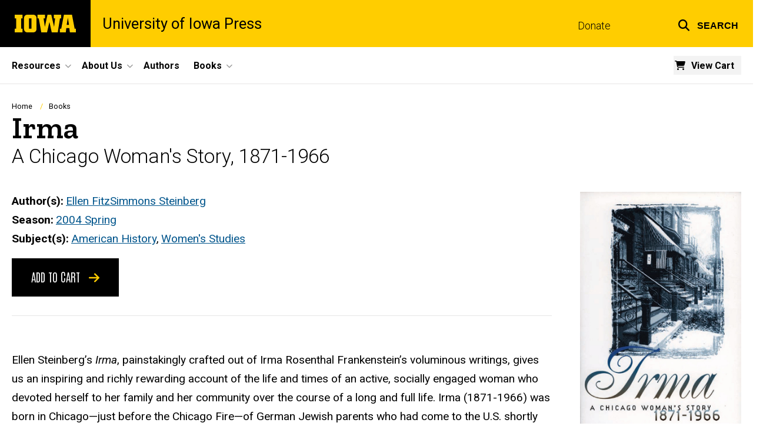

--- FILE ---
content_type: text/html; charset=UTF-8
request_url: https://uipress.uiowa.edu/books/irma
body_size: 24028
content:

<!DOCTYPE html>
<html lang="en" dir="ltr" prefix="og: https://ogp.me/ns#" class="no-js">
  <head>
    <meta charset="utf-8" />
<link rel="preconnect" href="https://fonts.googleapis.com" />
<link rel="preconnect" href="https://fonts.googleapis.com" crossorigin="anonymous" />
<noscript><style>form.antibot * :not(.antibot-message) { display: none !important; }</style>
</noscript><script async src="https://www.googletagmanager.com/gtag/js?id=G-08NWTWTGSW"></script>
<script>window.dataLayer = window.dataLayer || [];function gtag(){dataLayer.push(arguments)};gtag("js", new Date());gtag("set", "developer_id.dMDhkMT", true);gtag("config", "G-08NWTWTGSW", {"groups":"default","page_placeholder":"PLACEHOLDER_page_location","allow_ad_personalization_signals":false});</script>
<meta name="robots" content="index, follow" />
<link rel="canonical" href="https://uipress.uiowa.edu/books/irma" />
<link rel="shortlink" href="https://uipress.uiowa.edu/node/10621" />
<link rel="image_src" href="https://uipress.uiowa.edu/sites/uipress.uiowa.edu/files/styles/large/public/2023-01/9781587294860.jpg?itok=IPzH0Hjw" />
<meta name="referrer" content="no-referrer-when-downgrade" />
<link rel="icon" href="/profiles/custom/sitenow/assets/favicon.ico" />
<link rel="mask-icon" href="/profiles/custom/sitenow/assets/safari-pinned-tab.svg" />
<link rel="icon" sizes="16x16" href="/profiles/custom/sitenow/assets/favicon-16x16.png" />
<link rel="icon" sizes="32x32" href="/profiles/custom/sitenow/assets/favicon-32x32.png" />
<link rel="icon" sizes="96x96" href="/profiles/custom/sitenow/assets/favicon-96x96.png" />
<link rel="icon" sizes="192x192" href="/profiles/custom/sitenow/assets/android-chrome-192x192.png" />
<link rel="apple-touch-icon" href="/profiles/custom/sitenow/assets/apple-touch-icon-60x60.png" />
<link rel="apple-touch-icon" sizes="72x72" href="/profiles/custom/sitenow/assets/apple-touch-icon-72x72.png" />
<link rel="apple-touch-icon" sizes="76x76" href="/profiles/custom/sitenow/assets/apple-touch-icon-76x76.png" />
<link rel="apple-touch-icon" sizes="114x114" href="/profiles/custom/sitenow/assets/apple-touch-icon-114x114.png" />
<link rel="apple-touch-icon" sizes="120x120" href="/profiles/custom/sitenow/assets/apple-touch-icon-120x120.png" />
<link rel="apple-touch-icon" sizes="144x144" href="/profiles/custom/sitenow/assets/apple-touch-icon-144x144.png" />
<link rel="apple-touch-icon" sizes="152x152" href="/profiles/custom/sitenow/assets/apple-touch-icon-152x152.png" />
<link rel="apple-touch-icon" sizes="180x180" href="/profiles/custom/sitenow/assets/apple-touch-icon-180x180.png" />
<link rel="apple-touch-icon-precomposed" sizes="180x180" href="/profiles/custom/sitenow/assets/apple-touch-icon-precomposed.png" />
<meta property="og:site_name" content="University of Iowa Press - The University of Iowa" />
<meta property="og:url" content="https://uipress.uiowa.edu/books/irma" />
<meta property="og:title" content="Irma" />
<meta property="og:image:url" content="https://uipress.uiowa.edu/sites/uipress.uiowa.edu/files/styles/large/public/2023-01/9781587294860.jpg?itok=IPzH0Hjw" />
<meta name="twitter:card" content="summary_large_image" />
<meta name="twitter:title" content="Irma" />
<meta name="twitter:image" content="https://uipress.uiowa.edu/sites/uipress.uiowa.edu/files/styles/large/public/2023-01/9781587294860.jpg?itok=IPzH0Hjw" />
<meta name="theme-color" content="#000000" />
<link rel="manifest" href="/profiles/custom/sitenow/assets/site.webmanifest" crossorigin="use-credentials" />
<meta name="apple-mobile-web-app-status-bar-style" content="black" />
<meta http-equiv="x-ua-compatible" content="IE=edge" /><script type="text/javascript">(window.NREUM||(NREUM={})).init={ajax:{deny_list:["bam.nr-data.net"]},feature_flags:["soft_nav"]};(window.NREUM||(NREUM={})).loader_config={licenseKey:"402a1762a7",applicationID:"515345674",browserID:"515361676"};;/*! For license information please see nr-loader-rum-1.308.0.min.js.LICENSE.txt */
(()=>{var e,t,r={163:(e,t,r)=>{"use strict";r.d(t,{j:()=>E});var n=r(384),i=r(1741);var a=r(2555);r(860).K7.genericEvents;const s="experimental.resources",o="register",c=e=>{if(!e||"string"!=typeof e)return!1;try{document.createDocumentFragment().querySelector(e)}catch{return!1}return!0};var d=r(2614),u=r(944),l=r(8122);const f="[data-nr-mask]",g=e=>(0,l.a)(e,(()=>{const e={feature_flags:[],experimental:{allow_registered_children:!1,resources:!1},mask_selector:"*",block_selector:"[data-nr-block]",mask_input_options:{color:!1,date:!1,"datetime-local":!1,email:!1,month:!1,number:!1,range:!1,search:!1,tel:!1,text:!1,time:!1,url:!1,week:!1,textarea:!1,select:!1,password:!0}};return{ajax:{deny_list:void 0,block_internal:!0,enabled:!0,autoStart:!0},api:{get allow_registered_children(){return e.feature_flags.includes(o)||e.experimental.allow_registered_children},set allow_registered_children(t){e.experimental.allow_registered_children=t},duplicate_registered_data:!1},browser_consent_mode:{enabled:!1},distributed_tracing:{enabled:void 0,exclude_newrelic_header:void 0,cors_use_newrelic_header:void 0,cors_use_tracecontext_headers:void 0,allowed_origins:void 0},get feature_flags(){return e.feature_flags},set feature_flags(t){e.feature_flags=t},generic_events:{enabled:!0,autoStart:!0},harvest:{interval:30},jserrors:{enabled:!0,autoStart:!0},logging:{enabled:!0,autoStart:!0},metrics:{enabled:!0,autoStart:!0},obfuscate:void 0,page_action:{enabled:!0},page_view_event:{enabled:!0,autoStart:!0},page_view_timing:{enabled:!0,autoStart:!0},performance:{capture_marks:!1,capture_measures:!1,capture_detail:!0,resources:{get enabled(){return e.feature_flags.includes(s)||e.experimental.resources},set enabled(t){e.experimental.resources=t},asset_types:[],first_party_domains:[],ignore_newrelic:!0}},privacy:{cookies_enabled:!0},proxy:{assets:void 0,beacon:void 0},session:{expiresMs:d.wk,inactiveMs:d.BB},session_replay:{autoStart:!0,enabled:!1,preload:!1,sampling_rate:10,error_sampling_rate:100,collect_fonts:!1,inline_images:!1,fix_stylesheets:!0,mask_all_inputs:!0,get mask_text_selector(){return e.mask_selector},set mask_text_selector(t){c(t)?e.mask_selector="".concat(t,",").concat(f):""===t||null===t?e.mask_selector=f:(0,u.R)(5,t)},get block_class(){return"nr-block"},get ignore_class(){return"nr-ignore"},get mask_text_class(){return"nr-mask"},get block_selector(){return e.block_selector},set block_selector(t){c(t)?e.block_selector+=",".concat(t):""!==t&&(0,u.R)(6,t)},get mask_input_options(){return e.mask_input_options},set mask_input_options(t){t&&"object"==typeof t?e.mask_input_options={...t,password:!0}:(0,u.R)(7,t)}},session_trace:{enabled:!0,autoStart:!0},soft_navigations:{enabled:!0,autoStart:!0},spa:{enabled:!0,autoStart:!0},ssl:void 0,user_actions:{enabled:!0,elementAttributes:["id","className","tagName","type"]}}})());var p=r(6154),m=r(9324);let h=0;const v={buildEnv:m.F3,distMethod:m.Xs,version:m.xv,originTime:p.WN},b={consented:!1},y={appMetadata:{},get consented(){return this.session?.state?.consent||b.consented},set consented(e){b.consented=e},customTransaction:void 0,denyList:void 0,disabled:!1,harvester:void 0,isolatedBacklog:!1,isRecording:!1,loaderType:void 0,maxBytes:3e4,obfuscator:void 0,onerror:void 0,ptid:void 0,releaseIds:{},session:void 0,timeKeeper:void 0,registeredEntities:[],jsAttributesMetadata:{bytes:0},get harvestCount(){return++h}},_=e=>{const t=(0,l.a)(e,y),r=Object.keys(v).reduce((e,t)=>(e[t]={value:v[t],writable:!1,configurable:!0,enumerable:!0},e),{});return Object.defineProperties(t,r)};var w=r(5701);const x=e=>{const t=e.startsWith("http");e+="/",r.p=t?e:"https://"+e};var R=r(7836),k=r(3241);const A={accountID:void 0,trustKey:void 0,agentID:void 0,licenseKey:void 0,applicationID:void 0,xpid:void 0},S=e=>(0,l.a)(e,A),T=new Set;function E(e,t={},r,s){let{init:o,info:c,loader_config:d,runtime:u={},exposed:l=!0}=t;if(!c){const e=(0,n.pV)();o=e.init,c=e.info,d=e.loader_config}e.init=g(o||{}),e.loader_config=S(d||{}),c.jsAttributes??={},p.bv&&(c.jsAttributes.isWorker=!0),e.info=(0,a.D)(c);const f=e.init,m=[c.beacon,c.errorBeacon];T.has(e.agentIdentifier)||(f.proxy.assets&&(x(f.proxy.assets),m.push(f.proxy.assets)),f.proxy.beacon&&m.push(f.proxy.beacon),e.beacons=[...m],function(e){const t=(0,n.pV)();Object.getOwnPropertyNames(i.W.prototype).forEach(r=>{const n=i.W.prototype[r];if("function"!=typeof n||"constructor"===n)return;let a=t[r];e[r]&&!1!==e.exposed&&"micro-agent"!==e.runtime?.loaderType&&(t[r]=(...t)=>{const n=e[r](...t);return a?a(...t):n})})}(e),(0,n.US)("activatedFeatures",w.B)),u.denyList=[...f.ajax.deny_list||[],...f.ajax.block_internal?m:[]],u.ptid=e.agentIdentifier,u.loaderType=r,e.runtime=_(u),T.has(e.agentIdentifier)||(e.ee=R.ee.get(e.agentIdentifier),e.exposed=l,(0,k.W)({agentIdentifier:e.agentIdentifier,drained:!!w.B?.[e.agentIdentifier],type:"lifecycle",name:"initialize",feature:void 0,data:e.config})),T.add(e.agentIdentifier)}},384:(e,t,r)=>{"use strict";r.d(t,{NT:()=>s,US:()=>u,Zm:()=>o,bQ:()=>d,dV:()=>c,pV:()=>l});var n=r(6154),i=r(1863),a=r(1910);const s={beacon:"bam.nr-data.net",errorBeacon:"bam.nr-data.net"};function o(){return n.gm.NREUM||(n.gm.NREUM={}),void 0===n.gm.newrelic&&(n.gm.newrelic=n.gm.NREUM),n.gm.NREUM}function c(){let e=o();return e.o||(e.o={ST:n.gm.setTimeout,SI:n.gm.setImmediate||n.gm.setInterval,CT:n.gm.clearTimeout,XHR:n.gm.XMLHttpRequest,REQ:n.gm.Request,EV:n.gm.Event,PR:n.gm.Promise,MO:n.gm.MutationObserver,FETCH:n.gm.fetch,WS:n.gm.WebSocket},(0,a.i)(...Object.values(e.o))),e}function d(e,t){let r=o();r.initializedAgents??={},t.initializedAt={ms:(0,i.t)(),date:new Date},r.initializedAgents[e]=t}function u(e,t){o()[e]=t}function l(){return function(){let e=o();const t=e.info||{};e.info={beacon:s.beacon,errorBeacon:s.errorBeacon,...t}}(),function(){let e=o();const t=e.init||{};e.init={...t}}(),c(),function(){let e=o();const t=e.loader_config||{};e.loader_config={...t}}(),o()}},782:(e,t,r)=>{"use strict";r.d(t,{T:()=>n});const n=r(860).K7.pageViewTiming},860:(e,t,r)=>{"use strict";r.d(t,{$J:()=>u,K7:()=>c,P3:()=>d,XX:()=>i,Yy:()=>o,df:()=>a,qY:()=>n,v4:()=>s});const n="events",i="jserrors",a="browser/blobs",s="rum",o="browser/logs",c={ajax:"ajax",genericEvents:"generic_events",jserrors:i,logging:"logging",metrics:"metrics",pageAction:"page_action",pageViewEvent:"page_view_event",pageViewTiming:"page_view_timing",sessionReplay:"session_replay",sessionTrace:"session_trace",softNav:"soft_navigations",spa:"spa"},d={[c.pageViewEvent]:1,[c.pageViewTiming]:2,[c.metrics]:3,[c.jserrors]:4,[c.spa]:5,[c.ajax]:6,[c.sessionTrace]:7,[c.softNav]:8,[c.sessionReplay]:9,[c.logging]:10,[c.genericEvents]:11},u={[c.pageViewEvent]:s,[c.pageViewTiming]:n,[c.ajax]:n,[c.spa]:n,[c.softNav]:n,[c.metrics]:i,[c.jserrors]:i,[c.sessionTrace]:a,[c.sessionReplay]:a,[c.logging]:o,[c.genericEvents]:"ins"}},944:(e,t,r)=>{"use strict";r.d(t,{R:()=>i});var n=r(3241);function i(e,t){"function"==typeof console.debug&&(console.debug("New Relic Warning: https://github.com/newrelic/newrelic-browser-agent/blob/main/docs/warning-codes.md#".concat(e),t),(0,n.W)({agentIdentifier:null,drained:null,type:"data",name:"warn",feature:"warn",data:{code:e,secondary:t}}))}},1687:(e,t,r)=>{"use strict";r.d(t,{Ak:()=>d,Ze:()=>f,x3:()=>u});var n=r(3241),i=r(7836),a=r(3606),s=r(860),o=r(2646);const c={};function d(e,t){const r={staged:!1,priority:s.P3[t]||0};l(e),c[e].get(t)||c[e].set(t,r)}function u(e,t){e&&c[e]&&(c[e].get(t)&&c[e].delete(t),p(e,t,!1),c[e].size&&g(e))}function l(e){if(!e)throw new Error("agentIdentifier required");c[e]||(c[e]=new Map)}function f(e="",t="feature",r=!1){if(l(e),!e||!c[e].get(t)||r)return p(e,t);c[e].get(t).staged=!0,g(e)}function g(e){const t=Array.from(c[e]);t.every(([e,t])=>t.staged)&&(t.sort((e,t)=>e[1].priority-t[1].priority),t.forEach(([t])=>{c[e].delete(t),p(e,t)}))}function p(e,t,r=!0){const s=e?i.ee.get(e):i.ee,c=a.i.handlers;if(!s.aborted&&s.backlog&&c){if((0,n.W)({agentIdentifier:e,type:"lifecycle",name:"drain",feature:t}),r){const e=s.backlog[t],r=c[t];if(r){for(let t=0;e&&t<e.length;++t)m(e[t],r);Object.entries(r).forEach(([e,t])=>{Object.values(t||{}).forEach(t=>{t[0]?.on&&t[0]?.context()instanceof o.y&&t[0].on(e,t[1])})})}}s.isolatedBacklog||delete c[t],s.backlog[t]=null,s.emit("drain-"+t,[])}}function m(e,t){var r=e[1];Object.values(t[r]||{}).forEach(t=>{var r=e[0];if(t[0]===r){var n=t[1],i=e[3],a=e[2];n.apply(i,a)}})}},1738:(e,t,r)=>{"use strict";r.d(t,{U:()=>g,Y:()=>f});var n=r(3241),i=r(9908),a=r(1863),s=r(944),o=r(5701),c=r(3969),d=r(8362),u=r(860),l=r(4261);function f(e,t,r,a){const f=a||r;!f||f[e]&&f[e]!==d.d.prototype[e]||(f[e]=function(){(0,i.p)(c.xV,["API/"+e+"/called"],void 0,u.K7.metrics,r.ee),(0,n.W)({agentIdentifier:r.agentIdentifier,drained:!!o.B?.[r.agentIdentifier],type:"data",name:"api",feature:l.Pl+e,data:{}});try{return t.apply(this,arguments)}catch(e){(0,s.R)(23,e)}})}function g(e,t,r,n,s){const o=e.info;null===r?delete o.jsAttributes[t]:o.jsAttributes[t]=r,(s||null===r)&&(0,i.p)(l.Pl+n,[(0,a.t)(),t,r],void 0,"session",e.ee)}},1741:(e,t,r)=>{"use strict";r.d(t,{W:()=>a});var n=r(944),i=r(4261);class a{#e(e,...t){if(this[e]!==a.prototype[e])return this[e](...t);(0,n.R)(35,e)}addPageAction(e,t){return this.#e(i.hG,e,t)}register(e){return this.#e(i.eY,e)}recordCustomEvent(e,t){return this.#e(i.fF,e,t)}setPageViewName(e,t){return this.#e(i.Fw,e,t)}setCustomAttribute(e,t,r){return this.#e(i.cD,e,t,r)}noticeError(e,t){return this.#e(i.o5,e,t)}setUserId(e,t=!1){return this.#e(i.Dl,e,t)}setApplicationVersion(e){return this.#e(i.nb,e)}setErrorHandler(e){return this.#e(i.bt,e)}addRelease(e,t){return this.#e(i.k6,e,t)}log(e,t){return this.#e(i.$9,e,t)}start(){return this.#e(i.d3)}finished(e){return this.#e(i.BL,e)}recordReplay(){return this.#e(i.CH)}pauseReplay(){return this.#e(i.Tb)}addToTrace(e){return this.#e(i.U2,e)}setCurrentRouteName(e){return this.#e(i.PA,e)}interaction(e){return this.#e(i.dT,e)}wrapLogger(e,t,r){return this.#e(i.Wb,e,t,r)}measure(e,t){return this.#e(i.V1,e,t)}consent(e){return this.#e(i.Pv,e)}}},1863:(e,t,r)=>{"use strict";function n(){return Math.floor(performance.now())}r.d(t,{t:()=>n})},1910:(e,t,r)=>{"use strict";r.d(t,{i:()=>a});var n=r(944);const i=new Map;function a(...e){return e.every(e=>{if(i.has(e))return i.get(e);const t="function"==typeof e?e.toString():"",r=t.includes("[native code]"),a=t.includes("nrWrapper");return r||a||(0,n.R)(64,e?.name||t),i.set(e,r),r})}},2555:(e,t,r)=>{"use strict";r.d(t,{D:()=>o,f:()=>s});var n=r(384),i=r(8122);const a={beacon:n.NT.beacon,errorBeacon:n.NT.errorBeacon,licenseKey:void 0,applicationID:void 0,sa:void 0,queueTime:void 0,applicationTime:void 0,ttGuid:void 0,user:void 0,account:void 0,product:void 0,extra:void 0,jsAttributes:{},userAttributes:void 0,atts:void 0,transactionName:void 0,tNamePlain:void 0};function s(e){try{return!!e.licenseKey&&!!e.errorBeacon&&!!e.applicationID}catch(e){return!1}}const o=e=>(0,i.a)(e,a)},2614:(e,t,r)=>{"use strict";r.d(t,{BB:()=>s,H3:()=>n,g:()=>d,iL:()=>c,tS:()=>o,uh:()=>i,wk:()=>a});const n="NRBA",i="SESSION",a=144e5,s=18e5,o={STARTED:"session-started",PAUSE:"session-pause",RESET:"session-reset",RESUME:"session-resume",UPDATE:"session-update"},c={SAME_TAB:"same-tab",CROSS_TAB:"cross-tab"},d={OFF:0,FULL:1,ERROR:2}},2646:(e,t,r)=>{"use strict";r.d(t,{y:()=>n});class n{constructor(e){this.contextId=e}}},2843:(e,t,r)=>{"use strict";r.d(t,{G:()=>a,u:()=>i});var n=r(3878);function i(e,t=!1,r,i){(0,n.DD)("visibilitychange",function(){if(t)return void("hidden"===document.visibilityState&&e());e(document.visibilityState)},r,i)}function a(e,t,r){(0,n.sp)("pagehide",e,t,r)}},3241:(e,t,r)=>{"use strict";r.d(t,{W:()=>a});var n=r(6154);const i="newrelic";function a(e={}){try{n.gm.dispatchEvent(new CustomEvent(i,{detail:e}))}catch(e){}}},3606:(e,t,r)=>{"use strict";r.d(t,{i:()=>a});var n=r(9908);a.on=s;var i=a.handlers={};function a(e,t,r,a){s(a||n.d,i,e,t,r)}function s(e,t,r,i,a){a||(a="feature"),e||(e=n.d);var s=t[a]=t[a]||{};(s[r]=s[r]||[]).push([e,i])}},3878:(e,t,r)=>{"use strict";function n(e,t){return{capture:e,passive:!1,signal:t}}function i(e,t,r=!1,i){window.addEventListener(e,t,n(r,i))}function a(e,t,r=!1,i){document.addEventListener(e,t,n(r,i))}r.d(t,{DD:()=>a,jT:()=>n,sp:()=>i})},3969:(e,t,r)=>{"use strict";r.d(t,{TZ:()=>n,XG:()=>o,rs:()=>i,xV:()=>s,z_:()=>a});const n=r(860).K7.metrics,i="sm",a="cm",s="storeSupportabilityMetrics",o="storeEventMetrics"},4234:(e,t,r)=>{"use strict";r.d(t,{W:()=>a});var n=r(7836),i=r(1687);class a{constructor(e,t){this.agentIdentifier=e,this.ee=n.ee.get(e),this.featureName=t,this.blocked=!1}deregisterDrain(){(0,i.x3)(this.agentIdentifier,this.featureName)}}},4261:(e,t,r)=>{"use strict";r.d(t,{$9:()=>d,BL:()=>o,CH:()=>g,Dl:()=>_,Fw:()=>y,PA:()=>h,Pl:()=>n,Pv:()=>k,Tb:()=>l,U2:()=>a,V1:()=>R,Wb:()=>x,bt:()=>b,cD:()=>v,d3:()=>w,dT:()=>c,eY:()=>p,fF:()=>f,hG:()=>i,k6:()=>s,nb:()=>m,o5:()=>u});const n="api-",i="addPageAction",a="addToTrace",s="addRelease",o="finished",c="interaction",d="log",u="noticeError",l="pauseReplay",f="recordCustomEvent",g="recordReplay",p="register",m="setApplicationVersion",h="setCurrentRouteName",v="setCustomAttribute",b="setErrorHandler",y="setPageViewName",_="setUserId",w="start",x="wrapLogger",R="measure",k="consent"},5289:(e,t,r)=>{"use strict";r.d(t,{GG:()=>s,Qr:()=>c,sB:()=>o});var n=r(3878),i=r(6389);function a(){return"undefined"==typeof document||"complete"===document.readyState}function s(e,t){if(a())return e();const r=(0,i.J)(e),s=setInterval(()=>{a()&&(clearInterval(s),r())},500);(0,n.sp)("load",r,t)}function o(e){if(a())return e();(0,n.DD)("DOMContentLoaded",e)}function c(e){if(a())return e();(0,n.sp)("popstate",e)}},5607:(e,t,r)=>{"use strict";r.d(t,{W:()=>n});const n=(0,r(9566).bz)()},5701:(e,t,r)=>{"use strict";r.d(t,{B:()=>a,t:()=>s});var n=r(3241);const i=new Set,a={};function s(e,t){const r=t.agentIdentifier;a[r]??={},e&&"object"==typeof e&&(i.has(r)||(t.ee.emit("rumresp",[e]),a[r]=e,i.add(r),(0,n.W)({agentIdentifier:r,loaded:!0,drained:!0,type:"lifecycle",name:"load",feature:void 0,data:e})))}},6154:(e,t,r)=>{"use strict";r.d(t,{OF:()=>c,RI:()=>i,WN:()=>u,bv:()=>a,eN:()=>l,gm:()=>s,mw:()=>o,sb:()=>d});var n=r(1863);const i="undefined"!=typeof window&&!!window.document,a="undefined"!=typeof WorkerGlobalScope&&("undefined"!=typeof self&&self instanceof WorkerGlobalScope&&self.navigator instanceof WorkerNavigator||"undefined"!=typeof globalThis&&globalThis instanceof WorkerGlobalScope&&globalThis.navigator instanceof WorkerNavigator),s=i?window:"undefined"!=typeof WorkerGlobalScope&&("undefined"!=typeof self&&self instanceof WorkerGlobalScope&&self||"undefined"!=typeof globalThis&&globalThis instanceof WorkerGlobalScope&&globalThis),o=Boolean("hidden"===s?.document?.visibilityState),c=/iPad|iPhone|iPod/.test(s.navigator?.userAgent),d=c&&"undefined"==typeof SharedWorker,u=((()=>{const e=s.navigator?.userAgent?.match(/Firefox[/\s](\d+\.\d+)/);Array.isArray(e)&&e.length>=2&&e[1]})(),Date.now()-(0,n.t)()),l=()=>"undefined"!=typeof PerformanceNavigationTiming&&s?.performance?.getEntriesByType("navigation")?.[0]?.responseStart},6389:(e,t,r)=>{"use strict";function n(e,t=500,r={}){const n=r?.leading||!1;let i;return(...r)=>{n&&void 0===i&&(e.apply(this,r),i=setTimeout(()=>{i=clearTimeout(i)},t)),n||(clearTimeout(i),i=setTimeout(()=>{e.apply(this,r)},t))}}function i(e){let t=!1;return(...r)=>{t||(t=!0,e.apply(this,r))}}r.d(t,{J:()=>i,s:()=>n})},6630:(e,t,r)=>{"use strict";r.d(t,{T:()=>n});const n=r(860).K7.pageViewEvent},7699:(e,t,r)=>{"use strict";r.d(t,{It:()=>a,KC:()=>o,No:()=>i,qh:()=>s});var n=r(860);const i=16e3,a=1e6,s="SESSION_ERROR",o={[n.K7.logging]:!0,[n.K7.genericEvents]:!1,[n.K7.jserrors]:!1,[n.K7.ajax]:!1}},7836:(e,t,r)=>{"use strict";r.d(t,{P:()=>o,ee:()=>c});var n=r(384),i=r(8990),a=r(2646),s=r(5607);const o="nr@context:".concat(s.W),c=function e(t,r){var n={},s={},u={},l=!1;try{l=16===r.length&&d.initializedAgents?.[r]?.runtime.isolatedBacklog}catch(e){}var f={on:p,addEventListener:p,removeEventListener:function(e,t){var r=n[e];if(!r)return;for(var i=0;i<r.length;i++)r[i]===t&&r.splice(i,1)},emit:function(e,r,n,i,a){!1!==a&&(a=!0);if(c.aborted&&!i)return;t&&a&&t.emit(e,r,n);var o=g(n);m(e).forEach(e=>{e.apply(o,r)});var d=v()[s[e]];d&&d.push([f,e,r,o]);return o},get:h,listeners:m,context:g,buffer:function(e,t){const r=v();if(t=t||"feature",f.aborted)return;Object.entries(e||{}).forEach(([e,n])=>{s[n]=t,t in r||(r[t]=[])})},abort:function(){f._aborted=!0,Object.keys(f.backlog).forEach(e=>{delete f.backlog[e]})},isBuffering:function(e){return!!v()[s[e]]},debugId:r,backlog:l?{}:t&&"object"==typeof t.backlog?t.backlog:{},isolatedBacklog:l};return Object.defineProperty(f,"aborted",{get:()=>{let e=f._aborted||!1;return e||(t&&(e=t.aborted),e)}}),f;function g(e){return e&&e instanceof a.y?e:e?(0,i.I)(e,o,()=>new a.y(o)):new a.y(o)}function p(e,t){n[e]=m(e).concat(t)}function m(e){return n[e]||[]}function h(t){return u[t]=u[t]||e(f,t)}function v(){return f.backlog}}(void 0,"globalEE"),d=(0,n.Zm)();d.ee||(d.ee=c)},8122:(e,t,r)=>{"use strict";r.d(t,{a:()=>i});var n=r(944);function i(e,t){try{if(!e||"object"!=typeof e)return(0,n.R)(3);if(!t||"object"!=typeof t)return(0,n.R)(4);const r=Object.create(Object.getPrototypeOf(t),Object.getOwnPropertyDescriptors(t)),a=0===Object.keys(r).length?e:r;for(let s in a)if(void 0!==e[s])try{if(null===e[s]){r[s]=null;continue}Array.isArray(e[s])&&Array.isArray(t[s])?r[s]=Array.from(new Set([...e[s],...t[s]])):"object"==typeof e[s]&&"object"==typeof t[s]?r[s]=i(e[s],t[s]):r[s]=e[s]}catch(e){r[s]||(0,n.R)(1,e)}return r}catch(e){(0,n.R)(2,e)}}},8362:(e,t,r)=>{"use strict";r.d(t,{d:()=>a});var n=r(9566),i=r(1741);class a extends i.W{agentIdentifier=(0,n.LA)(16)}},8374:(e,t,r)=>{r.nc=(()=>{try{return document?.currentScript?.nonce}catch(e){}return""})()},8990:(e,t,r)=>{"use strict";r.d(t,{I:()=>i});var n=Object.prototype.hasOwnProperty;function i(e,t,r){if(n.call(e,t))return e[t];var i=r();if(Object.defineProperty&&Object.keys)try{return Object.defineProperty(e,t,{value:i,writable:!0,enumerable:!1}),i}catch(e){}return e[t]=i,i}},9324:(e,t,r)=>{"use strict";r.d(t,{F3:()=>i,Xs:()=>a,xv:()=>n});const n="1.308.0",i="PROD",a="CDN"},9566:(e,t,r)=>{"use strict";r.d(t,{LA:()=>o,bz:()=>s});var n=r(6154);const i="xxxxxxxx-xxxx-4xxx-yxxx-xxxxxxxxxxxx";function a(e,t){return e?15&e[t]:16*Math.random()|0}function s(){const e=n.gm?.crypto||n.gm?.msCrypto;let t,r=0;return e&&e.getRandomValues&&(t=e.getRandomValues(new Uint8Array(30))),i.split("").map(e=>"x"===e?a(t,r++).toString(16):"y"===e?(3&a()|8).toString(16):e).join("")}function o(e){const t=n.gm?.crypto||n.gm?.msCrypto;let r,i=0;t&&t.getRandomValues&&(r=t.getRandomValues(new Uint8Array(e)));const s=[];for(var o=0;o<e;o++)s.push(a(r,i++).toString(16));return s.join("")}},9908:(e,t,r)=>{"use strict";r.d(t,{d:()=>n,p:()=>i});var n=r(7836).ee.get("handle");function i(e,t,r,i,a){a?(a.buffer([e],i),a.emit(e,t,r)):(n.buffer([e],i),n.emit(e,t,r))}}},n={};function i(e){var t=n[e];if(void 0!==t)return t.exports;var a=n[e]={exports:{}};return r[e](a,a.exports,i),a.exports}i.m=r,i.d=(e,t)=>{for(var r in t)i.o(t,r)&&!i.o(e,r)&&Object.defineProperty(e,r,{enumerable:!0,get:t[r]})},i.f={},i.e=e=>Promise.all(Object.keys(i.f).reduce((t,r)=>(i.f[r](e,t),t),[])),i.u=e=>"nr-rum-1.308.0.min.js",i.o=(e,t)=>Object.prototype.hasOwnProperty.call(e,t),e={},t="NRBA-1.308.0.PROD:",i.l=(r,n,a,s)=>{if(e[r])e[r].push(n);else{var o,c;if(void 0!==a)for(var d=document.getElementsByTagName("script"),u=0;u<d.length;u++){var l=d[u];if(l.getAttribute("src")==r||l.getAttribute("data-webpack")==t+a){o=l;break}}if(!o){c=!0;var f={296:"sha512-+MIMDsOcckGXa1EdWHqFNv7P+JUkd5kQwCBr3KE6uCvnsBNUrdSt4a/3/L4j4TxtnaMNjHpza2/erNQbpacJQA=="};(o=document.createElement("script")).charset="utf-8",i.nc&&o.setAttribute("nonce",i.nc),o.setAttribute("data-webpack",t+a),o.src=r,0!==o.src.indexOf(window.location.origin+"/")&&(o.crossOrigin="anonymous"),f[s]&&(o.integrity=f[s])}e[r]=[n];var g=(t,n)=>{o.onerror=o.onload=null,clearTimeout(p);var i=e[r];if(delete e[r],o.parentNode&&o.parentNode.removeChild(o),i&&i.forEach(e=>e(n)),t)return t(n)},p=setTimeout(g.bind(null,void 0,{type:"timeout",target:o}),12e4);o.onerror=g.bind(null,o.onerror),o.onload=g.bind(null,o.onload),c&&document.head.appendChild(o)}},i.r=e=>{"undefined"!=typeof Symbol&&Symbol.toStringTag&&Object.defineProperty(e,Symbol.toStringTag,{value:"Module"}),Object.defineProperty(e,"__esModule",{value:!0})},i.p="https://js-agent.newrelic.com/",(()=>{var e={374:0,840:0};i.f.j=(t,r)=>{var n=i.o(e,t)?e[t]:void 0;if(0!==n)if(n)r.push(n[2]);else{var a=new Promise((r,i)=>n=e[t]=[r,i]);r.push(n[2]=a);var s=i.p+i.u(t),o=new Error;i.l(s,r=>{if(i.o(e,t)&&(0!==(n=e[t])&&(e[t]=void 0),n)){var a=r&&("load"===r.type?"missing":r.type),s=r&&r.target&&r.target.src;o.message="Loading chunk "+t+" failed: ("+a+": "+s+")",o.name="ChunkLoadError",o.type=a,o.request=s,n[1](o)}},"chunk-"+t,t)}};var t=(t,r)=>{var n,a,[s,o,c]=r,d=0;if(s.some(t=>0!==e[t])){for(n in o)i.o(o,n)&&(i.m[n]=o[n]);if(c)c(i)}for(t&&t(r);d<s.length;d++)a=s[d],i.o(e,a)&&e[a]&&e[a][0](),e[a]=0},r=self["webpackChunk:NRBA-1.308.0.PROD"]=self["webpackChunk:NRBA-1.308.0.PROD"]||[];r.forEach(t.bind(null,0)),r.push=t.bind(null,r.push.bind(r))})(),(()=>{"use strict";i(8374);var e=i(8362),t=i(860);const r=Object.values(t.K7);var n=i(163);var a=i(9908),s=i(1863),o=i(4261),c=i(1738);var d=i(1687),u=i(4234),l=i(5289),f=i(6154),g=i(944),p=i(384);const m=e=>f.RI&&!0===e?.privacy.cookies_enabled;function h(e){return!!(0,p.dV)().o.MO&&m(e)&&!0===e?.session_trace.enabled}var v=i(6389),b=i(7699);class y extends u.W{constructor(e,t){super(e.agentIdentifier,t),this.agentRef=e,this.abortHandler=void 0,this.featAggregate=void 0,this.loadedSuccessfully=void 0,this.onAggregateImported=new Promise(e=>{this.loadedSuccessfully=e}),this.deferred=Promise.resolve(),!1===e.init[this.featureName].autoStart?this.deferred=new Promise((t,r)=>{this.ee.on("manual-start-all",(0,v.J)(()=>{(0,d.Ak)(e.agentIdentifier,this.featureName),t()}))}):(0,d.Ak)(e.agentIdentifier,t)}importAggregator(e,t,r={}){if(this.featAggregate)return;const n=async()=>{let n;await this.deferred;try{if(m(e.init)){const{setupAgentSession:t}=await i.e(296).then(i.bind(i,3305));n=t(e)}}catch(e){(0,g.R)(20,e),this.ee.emit("internal-error",[e]),(0,a.p)(b.qh,[e],void 0,this.featureName,this.ee)}try{if(!this.#t(this.featureName,n,e.init))return(0,d.Ze)(this.agentIdentifier,this.featureName),void this.loadedSuccessfully(!1);const{Aggregate:i}=await t();this.featAggregate=new i(e,r),e.runtime.harvester.initializedAggregates.push(this.featAggregate),this.loadedSuccessfully(!0)}catch(e){(0,g.R)(34,e),this.abortHandler?.(),(0,d.Ze)(this.agentIdentifier,this.featureName,!0),this.loadedSuccessfully(!1),this.ee&&this.ee.abort()}};f.RI?(0,l.GG)(()=>n(),!0):n()}#t(e,r,n){if(this.blocked)return!1;switch(e){case t.K7.sessionReplay:return h(n)&&!!r;case t.K7.sessionTrace:return!!r;default:return!0}}}var _=i(6630),w=i(2614),x=i(3241);class R extends y{static featureName=_.T;constructor(e){var t;super(e,_.T),this.setupInspectionEvents(e.agentIdentifier),t=e,(0,c.Y)(o.Fw,function(e,r){"string"==typeof e&&("/"!==e.charAt(0)&&(e="/"+e),t.runtime.customTransaction=(r||"http://custom.transaction")+e,(0,a.p)(o.Pl+o.Fw,[(0,s.t)()],void 0,void 0,t.ee))},t),this.importAggregator(e,()=>i.e(296).then(i.bind(i,3943)))}setupInspectionEvents(e){const t=(t,r)=>{t&&(0,x.W)({agentIdentifier:e,timeStamp:t.timeStamp,loaded:"complete"===t.target.readyState,type:"window",name:r,data:t.target.location+""})};(0,l.sB)(e=>{t(e,"DOMContentLoaded")}),(0,l.GG)(e=>{t(e,"load")}),(0,l.Qr)(e=>{t(e,"navigate")}),this.ee.on(w.tS.UPDATE,(t,r)=>{(0,x.W)({agentIdentifier:e,type:"lifecycle",name:"session",data:r})})}}class k extends e.d{constructor(e){var t;(super(),f.gm)?(this.features={},(0,p.bQ)(this.agentIdentifier,this),this.desiredFeatures=new Set(e.features||[]),this.desiredFeatures.add(R),(0,n.j)(this,e,e.loaderType||"agent"),t=this,(0,c.Y)(o.cD,function(e,r,n=!1){if("string"==typeof e){if(["string","number","boolean"].includes(typeof r)||null===r)return(0,c.U)(t,e,r,o.cD,n);(0,g.R)(40,typeof r)}else(0,g.R)(39,typeof e)},t),function(e){(0,c.Y)(o.Dl,function(t,r=!1){if("string"!=typeof t&&null!==t)return void(0,g.R)(41,typeof t);const n=e.info.jsAttributes["enduser.id"];r&&null!=n&&n!==t?(0,a.p)(o.Pl+"setUserIdAndResetSession",[t],void 0,"session",e.ee):(0,c.U)(e,"enduser.id",t,o.Dl,!0)},e)}(this),function(e){(0,c.Y)(o.nb,function(t){if("string"==typeof t||null===t)return(0,c.U)(e,"application.version",t,o.nb,!1);(0,g.R)(42,typeof t)},e)}(this),function(e){(0,c.Y)(o.d3,function(){e.ee.emit("manual-start-all")},e)}(this),function(e){(0,c.Y)(o.Pv,function(t=!0){if("boolean"==typeof t){if((0,a.p)(o.Pl+o.Pv,[t],void 0,"session",e.ee),e.runtime.consented=t,t){const t=e.features.page_view_event;t.onAggregateImported.then(e=>{const r=t.featAggregate;e&&!r.sentRum&&r.sendRum()})}}else(0,g.R)(65,typeof t)},e)}(this),this.run()):(0,g.R)(21)}get config(){return{info:this.info,init:this.init,loader_config:this.loader_config,runtime:this.runtime}}get api(){return this}run(){try{const e=function(e){const t={};return r.forEach(r=>{t[r]=!!e[r]?.enabled}),t}(this.init),n=[...this.desiredFeatures];n.sort((e,r)=>t.P3[e.featureName]-t.P3[r.featureName]),n.forEach(r=>{if(!e[r.featureName]&&r.featureName!==t.K7.pageViewEvent)return;if(r.featureName===t.K7.spa)return void(0,g.R)(67);const n=function(e){switch(e){case t.K7.ajax:return[t.K7.jserrors];case t.K7.sessionTrace:return[t.K7.ajax,t.K7.pageViewEvent];case t.K7.sessionReplay:return[t.K7.sessionTrace];case t.K7.pageViewTiming:return[t.K7.pageViewEvent];default:return[]}}(r.featureName).filter(e=>!(e in this.features));n.length>0&&(0,g.R)(36,{targetFeature:r.featureName,missingDependencies:n}),this.features[r.featureName]=new r(this)})}catch(e){(0,g.R)(22,e);for(const e in this.features)this.features[e].abortHandler?.();const t=(0,p.Zm)();delete t.initializedAgents[this.agentIdentifier]?.features,delete this.sharedAggregator;return t.ee.get(this.agentIdentifier).abort(),!1}}}var A=i(2843),S=i(782);class T extends y{static featureName=S.T;constructor(e){super(e,S.T),f.RI&&((0,A.u)(()=>(0,a.p)("docHidden",[(0,s.t)()],void 0,S.T,this.ee),!0),(0,A.G)(()=>(0,a.p)("winPagehide",[(0,s.t)()],void 0,S.T,this.ee)),this.importAggregator(e,()=>i.e(296).then(i.bind(i,2117))))}}var E=i(3969);class I extends y{static featureName=E.TZ;constructor(e){super(e,E.TZ),f.RI&&document.addEventListener("securitypolicyviolation",e=>{(0,a.p)(E.xV,["Generic/CSPViolation/Detected"],void 0,this.featureName,this.ee)}),this.importAggregator(e,()=>i.e(296).then(i.bind(i,9623)))}}new k({features:[R,T,I],loaderType:"lite"})})()})();</script>
<meta name="msapplication-square150x150logo" content="/profiles/custom/sitenow/assets/mstile-150x150.png" />
<meta name="msapplication-tilecolor" content="#000000" />
<meta name="msapplication-tileimage" content="/profiles/custom/sitenow/assets/mstile-150x150.png" />
<meta name="Generator" content="Drupal 10 (https://www.drupal.org)" />
<meta name="MobileOptimized" content="width" />
<meta name="HandheldFriendly" content="true" />
<meta name="viewport" content="width=device-width, initial-scale=1.0" />
<meta name="web-author" content="SiteNow v3 (https://sitenow.uiowa.edu)" />

    <title>Irma | University of Iowa Press - The University of Iowa</title>
    <link rel="stylesheet" media="all" href="/sites/uipress.uiowa.edu/files/css/css_knqyYJITRmxV-MRfNcvwBQX7QeTJjPNg3KND0QLmLCI.css?delta=0&amp;language=en&amp;theme=uids_base&amp;include=[base64]" />
<link rel="stylesheet" media="all" href="/sites/uipress.uiowa.edu/files/css/css_rb0J5_jSab3eNMnAWGHCCFlcRU2XIj2I_StxZgV9OaU.css?delta=1&amp;language=en&amp;theme=uids_base&amp;include=[base64]" />
<link rel="stylesheet" media="all" href="https://fonts.googleapis.com/css2?family=Roboto:ital,wght@0,300;0,400;0,500;0,700;0,900;1,400;1,700&amp;display=swap" />
<link rel="stylesheet" media="all" href="https://fonts.googleapis.com/css2?family=Zilla+Slab:wght@400;600;700&amp;display=swap" />
<link rel="stylesheet" media="all" href="https://fonts.googleapis.com/css2?family=Antonio:wght@100;300;700&amp;display=swap" />
<link rel="stylesheet" media="all" href="/sites/uipress.uiowa.edu/files/css/css_-mlD-HyU7Dmmu9mRnQGFIoboYCOfdFBn1maM_9xL5tc.css?delta=5&amp;language=en&amp;theme=uids_base&amp;include=[base64]" />
<link rel="stylesheet" media="all" href="/themes/custom/uids_base/assets/css/components/accordion.css?t8v8rk" />
<link rel="stylesheet" media="all" href="/themes/custom/uids_base/assets/css/paragraphs/uiowa_paragraphs_accordion.css?t8v8rk" />
<link rel="stylesheet" media="all" href="/themes/custom/uids_base/assets/css/components/card.css?t8v8rk" />
<link rel="stylesheet" media="all" href="/themes/custom/uids_base/assets/css/paragraphs/uiowa-paragraphs-card.css?t8v8rk" />
<link rel="stylesheet" media="all" href="/themes/custom/uids_base/assets/css/components/embed.css?t8v8rk" />
<link rel="stylesheet" media="all" href="/themes/custom/uids_base/assets/css/media/embedded-entity.css?t8v8rk" />
<link rel="stylesheet" media="all" href="/sites/uipress.uiowa.edu/files/css/css_feivsAoh5tgd2z3Fe4HvJWpqlniZnBNMOsE9IsT-btE.css?delta=12&amp;language=en&amp;theme=uids_base&amp;include=[base64]" />
<link rel="stylesheet" media="all" href="/themes/custom/uids_base/assets/css/components/menus/superfish/horizontal-menu.css?t8v8rk" />
<link rel="stylesheet" media="all" href="/themes/custom/uids_base/assets/css/components/logo.css?t8v8rk" />
<link rel="stylesheet" media="all" href="/themes/custom/uids_base/assets/css/components/menus/main-menu.css?t8v8rk" />
<link rel="stylesheet" media="all" href="/themes/custom/uids_base/assets/css/media/media--type-image.css?t8v8rk" />
<link rel="stylesheet" media="all" href="/themes/custom/uids_base/assets/css/components/menus/superfish/mega-menu.css?t8v8rk" />
<link rel="stylesheet" media="all" href="/themes/custom/uids_base/assets/css/content/node--type--article.css?t8v8rk" />
<link rel="stylesheet" media="all" href="/themes/custom/uids_base/assets/css/paragraphs/uiowa-paragraphs-lists.css?t8v8rk" />
<link rel="stylesheet" media="all" href="/themes/custom/uids_base/assets/css/components/tabs.css?t8v8rk" />
<link rel="stylesheet" media="all" href="/themes/custom/uids_base/assets/css/views/view-display-id-block_articles_archive.css?t8v8rk" />
<link rel="stylesheet" media="all" href="/themes/custom/uids_base/assets/css/views/view-display-id-people.css?t8v8rk" />
<link rel="stylesheet" media="all" href="/themes/custom/uids_base/assets/css/views/view-display-id-page_articles.css?t8v8rk" />
<link rel="stylesheet" media="all" href="/themes/custom/uids_base/assets/css/views/view-taxonomy-term.css?t8v8rk" />
<link rel="stylesheet" media="all" href="/themes/custom/uids_base/assets/css/views/views.css?t8v8rk" />
<link rel="stylesheet" media="all" href="/themes/custom/uids_base/assets/css/components/media.css?t8v8rk" />
<link rel="stylesheet" media="all" href="/sites/uipress.uiowa.edu/files/css/css_-Rq2CKC5uBUZjKpQ5CbGVwkKgezjlD-bLrSVQ6w-0Nc.css?delta=27&amp;language=en&amp;theme=uids_base&amp;include=[base64]" />
<link rel="stylesheet" media="print" href="/sites/uipress.uiowa.edu/files/css/css_cPwuZLhP4SLNACh3fmHfaPMi4V-KI76-42uJaJBKx6A.css?delta=28&amp;language=en&amp;theme=uids_base&amp;include=[base64]" />
<link rel="stylesheet" media="all" href="/sites/uipress.uiowa.edu/files/css/css_8NnS-_0v0fLmqbHhSTJM7neJFVJ_OYTsR-APnrrIWy4.css?delta=29&amp;language=en&amp;theme=uids_base&amp;include=[base64]" />
<link rel="stylesheet" media="all" href="/themes/custom/uids_base/assets/css/components/search-toggle.css?t8v8rk" />
<link rel="stylesheet" media="all" href="/sites/uipress.uiowa.edu/files/css/css_xilOMVt64fHN3b-BDXllBDJAZCp6hIw-9o9kY5JIt8k.css?delta=31&amp;language=en&amp;theme=uids_base&amp;include=[base64]" />

    <script src="/libraries/fontawesome/js/fontawesome.min.js?v=6.7.2" defer></script>
<script src="/libraries/fontawesome/js/brands.min.js?v=6.7.2" defer></script>
<script src="/libraries/fontawesome/js/regular.min.js?v=6.7.2" defer></script>
<script src="/libraries/fontawesome/js/solid.min.js?v=6.7.2" defer></script>

  </head>
  <body class="layout-page-sidebars-none header-not-sticky no-top-scroll path-node page-node-type-book inline has-top-links layout-builder-enabled">

<div class="skip-link-region" role="region" aria-label="skip-link">
  <a href="#main-content" class="visually-hidden focusable skip-link" role="link" aria-label="skip to main content">
    Skip to main content
  </a>
</div>



  <div class="dialog-off-canvas-main-canvas" data-off-canvas-main-canvas>
    


  


<header data-uids-header  class="iowa-bar--full iowa-bar horizontal">
  <div class="iowa-bar__container">
                  

                      

<div class="logo logo--tab">
  <a href="https://uiowa.edu">
    <div class="element-invisible">The University of Iowa</div>
    <svg xmlns="http://www.w3.org/2000/svg" class="logo-icon" aria-labelledby="logo-header" role="img" viewBox="0 0 311.6 90.2">
      <path class="st0" d="M40 18.8h-7.3v52.4H40v19H0v-19h7.3V18.8H0V0h40V18.8z"/>
      <path class="st0" d="M93.8 90.2h-29c-10.5 0-17.4-6.9-17.4-18.2V18.2C47.4 7 54.4 0 64.8 0h29c10.5 0 17.4 7 17.4 18.2V72C111.2 83.2 104.2 90.2 93.8 90.2zM85.6 71.2V18.8H73v52.4H85.6z"/>
      <path class="st0" d="M122.6 18.8h-6.4V0h38v18.9H147l6.5 43.4L167 0h19.2l14.4 62.3 5.2-43.4h-6.6V0h37.5v18.9h-6.2l-11.3 71.4h-30.6l-11.8-53.2 -12.1 53.1h-29.4L122.6 18.8z"/>
      <path class="st0" d="M230.1 71.2h6.9L250.7 0h41l13.5 71.2h6.4v19H281l-2.9-22h-15.2l-2.7 22h-30L230.1 71.2 230.1 71.2zM276.5 51.7l-5.8-36.4 -6 36.4H276.5z"/>
      <image src="/themes/custom/uids_base/uids/assets/images/uiowa-primary.png">
        <title id="logo-header">University of Iowa</title>
      </image>
    </svg>
  </a>
</div>
                        
            <h1 class="site-name">
        <a href="/">
            University of Iowa Press
          </a>
      </h1>
  
          <nav role="navigation" aria-labelledby="block-uids-base-toplinks-menu" id="block-uids-base-toplinks" class="menu--top nav block block-menu navigation menu--top-links">
            
  <h2 class="visually-hidden" id="block-uids-base-toplinks-menu">Top links</h2>
  

                      <ul class="menu">
                        <li class="menu-item">
        <a href="/about-us/make-donation" title="Support the University of Iowa Press" data-drupal-link-system-path="node/256">Donate</a>
              </li>
        </ul>
  


  </nav>


  
      


<div class="search-wrapper">
    <div class="search-overlay" id="search-overlay" aria-hidden="true" aria-label="search tools for this site">
          <div class="region region-search">
      <div id="block-uiowasearch" class="block block-uiowa-search block-uiowa-search-form">
    
    
          <form class="uiowa-search--search-form search-google-appliance-search-form form uids-search" aria-label="site search" role="search" data-drupal-selector="uiowa-search-form" action="/search" method="post" id="uiowa-search-form" accept-charset="UTF-8">
        <label class="sr-only" for="edit-search-terms">Search</label>
        <input placeholder="Search this site" data-drupal-selector="edit-search-terms" type="text" id="edit-search-terms" name="search-terms" value="" size="15" maxlength="256" />

        <button aria-label="Submit Search" type="Submit"><span>Submit Search</span></button>
<input autocomplete="off" data-drupal-selector="form-we69a-0rlmyzxcmxsmlu2i4tkyxv8cedytrxuannjkw" type="hidden" name="form_build_id" value="form-We69A_0rlMYZXcmXSmLu2i4Tkyxv8CedYtrxUaNnjkw" />
<input data-drupal-selector="edit-uiowa-search-form" type="hidden" name="form_id" value="uiowa_search_form" />

</form>

      </div>

  </div>

        
    </div>

      <button type="button" class="search-button" role="button" aria-expanded="false" aria-controls="search-overlay" aria-label="Toggle search form">
	<span id="search-button-label">Search</span>
</button>
  
</div>
  
    </div>

        </header>

      
    
        
    <nav class="nav--horizontal" aria-label="Primary menu">
      <div class="page__container">
          <div class="region region-primary-menu">
      <div id="block-main-navigation-superfish-horizontal" class="block block-superfish block-superfishmain">
    
    
          
<nav aria-label="Main">
  <h2 class="visually-hidden">Site Main Navigation</h2>
  <ul id="superfish-main" class="menu sf-menu sf-main sf-horizontal sf-style-none sf-horiz-menu">
    
<li id="main-menu-link-content23416e11-5613-43a5-bd57-48f47de572aa--2" class="sf-depth-1 menuparent sf-first">

  
              <span class="sf-depth-1 menuparent nolink" tabindex="0" role="button" aria-haspopup="true" aria-expanded="false">Resources</span>
    
        
                                  <ul>
            
            
<li id="main-menu-link-content3e433748-c3de-49fb-84c7-a1cf2aabe445--2" class="sf-depth-2 menuparent sf-first">

  
              <a href="#&lt;no link&gt;" class="sf-depth-2 menuparent" role="button" aria-haspopup="true" aria-expanded="false">For Current Authors</a>
    
        
                                  <ul>
            
            
<li id="main-menu-link-content11fb556c-6ccd-46ef-b8ee-2c6dbf6af9a7--2" class="sf-depth-3 sf-no-children sf-first">

  
              <a href="/resources/current-authors/submitting-manuscript" class="sf-depth-3">Submitting your Manuscript</a>
    
        
                
    
  
  </li>


<li id="main-menu-link-content161f306e-629b-448a-8e27-7c9e5930819f--2" class="sf-depth-3 sf-no-children">

  
              <a href="https://uipress.uiowa.edu/sites/uipress.uiowa.edu/files/2022-04/Life%20Cycle%20of%20a%20Book%20option%203.pdf" class="sf-depth-3 sf-external">Lifecycle of a Book</a>
    
        
                
    
  
  </li>


<li id="main-menu-link-contentd9ff4201-0b30-44b3-b631-9235bd22790e--2" class="sf-depth-3 sf-no-children sf-last">

  
              <a href="/resources/current-authors/ordering-books" class="sf-depth-3">Ordering Books</a>
    
        
                
    
  
  </li>




                </ul>
        
    
  
  </li>


<li id="main-menu-link-content7b651399-8263-4cb8-8740-f40343ac9fe7--2" class="sf-depth-2 menuparent">

  
              <a href="#&lt;no link&gt;" class="sf-depth-2 menuparent" role="button" aria-haspopup="true" aria-expanded="false">For Prospective Authors</a>
    
        
                                  <ul>
            
            
<li id="main-menu-link-content94964df4-265f-4b70-a0af-f4fc0e16a31b--2" class="sf-depth-3 sf-no-children sf-first">

  
              <a href="/resources/prospective-authors/submit-proposal" class="sf-depth-3">Submitting your Proposal</a>
    
        
                
    
  
  </li>


<li id="main-menu-link-content6089b729-964d-4497-a191-b2c5e9fe7d12--2" class="sf-depth-3 sf-no-children">

  
              <a href="/resources/prospective-authors/iowa-short-fiction-award" class="sf-depth-3">Iowa Short Fiction Award &amp; John Simmons Short Fiction Award</a>
    
        
                
    
  
  </li>


<li id="main-menu-link-content7f3c09b6-229c-4841-a2ec-c28552e76e08--2" class="sf-depth-3 sf-no-children sf-last">

  
              <a href="/resources/prospective-authors/iowa-poetry-prize" class="sf-depth-3">Iowa Poetry Prize</a>
    
        
                
    
  
  </li>




                </ul>
        
    
  
  </li>


<li id="main-menu-link-contente8326f68-9273-4f50-9865-2b571e0b8b24--2" class="sf-depth-2 sf-no-children">

  
              <a href="/resources/ordering-information-individuals" class="sf-depth-2">For Individuals</a>
    
        
                
    
  
  </li>


<li id="main-menu-link-contenta327f081-f335-45aa-98f2-f534dd1efb25--2" class="sf-depth-2 sf-no-children">

  
              <a href="/resources/international-orders" class="sf-depth-2">For International Orders</a>
    
        
                
    
  
  </li>


<li id="main-menu-link-content24b193f5-21ae-472f-aecd-b512a13bb333--2" class="sf-depth-2 sf-no-children">

  
              <a href="/resources/information-educators" class="sf-depth-2">For Educators</a>
    
        
                
    
  
  </li>


<li id="main-menu-link-contente55ef56d-e4c9-4958-9578-a348d0ad38cb--2" class="sf-depth-2 sf-no-children">

  
              <a href="/resources/ordering-information-booksellers" class="sf-depth-2">For Booksellers</a>
    
        
                
    
  
  </li>


<li id="main-menu-link-content1202ca86-371a-4c38-827c-e2f5439a5999--2" class="sf-depth-2 sf-no-children">

  
              <a href="/resources/ordering-information-librarians" class="sf-depth-2">For Librarians</a>
    
        
                
    
  
  </li>


<li id="main-menu-link-content79a7bc07-813a-4295-8a95-0b799fbc761f--2" class="sf-depth-2 sf-no-children">

  
              <a href="/resources/permission-requests" class="sf-depth-2">Permission Requests</a>
    
        
                
    
  
  </li>


<li id="main-menu-link-content4da2c8c7-e77b-47d4-8035-04db9d33dccb--2" class="sf-depth-2 sf-no-children">

  
              <a href="/resources/media-requests" class="sf-depth-2">Media Requests</a>
    
        
                
    
  
  </li>


<li id="main-menu-link-content0d67692b-f2eb-482d-b7c3-1321ff0461d3--2" class="sf-depth-2 sf-no-children">

  
              <a href="/resources/students-disabilities-request" class="sf-depth-2">Request for Electronic Text for Use by Students with Disabilities</a>
    
        
                
    
  
  </li>


<li id="main-menu-link-content55733b75-b96e-475a-847e-45659de4460e--2" class="sf-depth-2 sf-no-children sf-last">

  
              <a href="/resources/sales-representatives" class="sf-depth-2">Sales Representatives</a>
    
        
                
    
  
  </li>




                </ul>
        
    
  
  </li>


<li id="main-menu-link-content234d1fe7-70a7-4455-a7f8-3394b5c4019e--2" class="sf-depth-1 menuparent">

  
              <a href="#&lt;no link&gt;" class="sf-depth-1 menuparent" role="button" aria-haspopup="true" aria-expanded="false">About Us</a>
    
        
                                  <ul>
            
            
<li id="main-menu-link-content758a0dfc-b671-4e4f-b4e5-7feeed8ab59c--2" class="sf-depth-2 sf-no-children sf-first">

  
              <a href="/about-us/staff-directory" class="sf-depth-2">Staff Directory</a>
    
        
                
    
  
  </li>


<li id="main-menu-link-content6744d15d-19bc-498e-abc2-cf487f3d4a8d--2" class="sf-depth-2 sf-no-children">

  
              <a href="/about-us/history-and-mission" class="sf-depth-2">History and Mission</a>
    
        
                
    
  
  </li>


<li id="main-menu-link-content949f5b33-0bca-4829-a7de-89939bb9ae11--2" class="sf-depth-2 sf-no-children sf-last">

  
              <a href="/about-us/internships" class="sf-depth-2">Internships</a>
    
        
                
    
  
  </li>




                </ul>
        
    
  
  </li>


<li id="main-menu-link-content7e0b96a2-d3c8-436a-bbc8-010fae15664d--2" class="sf-depth-1 sf-no-children">

  
              <a href="https://cdcshoppingcart.uchicago.edu/Cart/Cart?PRESS=iowa" class="sf-depth-1 sf-external">View Cart</a>
    
        
                
    
  
  </li>


<li id="main-views-viewviewsauthor-pagepage-1--2" class="sf-depth-1 sf-no-children">

  
              <a href="/authors" class="sf-depth-1">Authors</a>
    
        
                
    
  
  </li>


<li id="main-views-viewviewsbookspage-1--2" class="sf-depth-1 menuparent sf-last">

  
              <a href="/books" class="sf-depth-1 menuparent" role="button" aria-haspopup="true" aria-expanded="false">Books</a>
    
        
                                  <ul>
            
            
<li id="main-menu-link-content0854f332-3b7b-431a-9295-70af2cda8d0a--2" class="sf-depth-2 sf-no-children sf-first">

  
              <a href="/books/sale" class="sf-depth-2">Sale books</a>
    
        
                
    
  
  </li>


<li id="main-views-viewviewsuipress-vocabulary-listspage-1--2" class="sf-depth-2 sf-no-children">

  
              <a href="/seasons" class="sf-depth-2">Seasons</a>
    
        
                
    
  
  </li>


<li id="main-views-viewviewsuipress-vocabulary-listspage-2--2" class="sf-depth-2 sf-no-children">

  
              <a href="/series" class="sf-depth-2">Series</a>
    
        
                
    
  
  </li>


<li id="main-views-viewviewsuipress-vocabulary-listspage-3--2" class="sf-depth-2 sf-no-children sf-last">

  
              <a href="/subjects" class="sf-depth-2">Subjects</a>
    
        
                
    
  
  </li>




                </ul>
        
    
  
  </li>



  </ul>
</nav>

      </div>

  </div>

      </div>
    </nav>
  

    <div class="region region-alert">
      <div id="block-alertsblock" class="block block-uiowa-alerts block-uiowa-alerts-block">
    
    
          
    
<div class="uiowa-alerts-wrapper">
    
<div class="hawk-alerts-wrapper"></div>
</div>

      </div>
<div data-drupal-messages-fallback class="hidden messages-list uids-messages-container"></div>

  </div>



<main role="main"  class="content__container">

  <a id="main-content" tabindex="-1"></a>
  
  
    <div class="region region-content">
      <div id="block-uids-base-content" class="block block-system block-system-main-block">
    
    
          

<div class="node node--type-book node--view-mode-full">

  
    

  
  <div class="node__content">
    
  

      
                
    
  

    <div class="page__container--normal banner--overlay-btt banner--horizontal-left banner--vertical-bottom layout--title layout--onecol--no--background layout__container layout layout--onecol--background">
        <div class="layout__spacing_container">
      
                            <div  class="column-container layout__region layout__region--content">
              <div class="block block-system block-system-breadcrumb-block">
    
    
            <nav class="breadcrumb" role="navigation" aria-labelledby="system-breadcrumb">
    <h2 id="system-breadcrumb" class="visually-hidden">Breadcrumb</h2>
    <ol>
          <li>
                  <a href="/">Home</a>
              </li>
          <li>
                  <a href="/books">Books</a>
              </li>
        </ol>
  </nav>

      </div>
  <div class="block block-layout-builder block-field-blocknodebooktitle">
    
    
          <h1  class="page-title headline--serif headline"><span>Irma</span></h1>
      </div>
  <div class="element--light-intro block block-layout-builder block-field-blocknodebookfield-book-subtitle">
    
    
          
  

  
    
              <div class="field field--name-field-book-subtitle field--type-string field--label-hidden field__item">          A Chicago Woman&#039;s Story, 1871-1966</div>
      
    
  
      </div>

          </div>
        
      
        
          </div>
  </div>




      
                
        
                
  

    <div class="layout layout--twocol layout--twocol--75-25 page__container--normal section-alignment__start layout__container">
        <div class="layout__spacing_container">
      
                            <div  class="column-container layout__region layout__region--first">
              <div class="block-margin__default--removed block block-layout-builder block-field-blocknodebookfield-book-author">
    
    
          
  

  
  <div class="field field--name-field-book-author field--type-entity-reference field--label-inline">
    <div class="field__label">
                          Author(s)</div>

        <div class="field__items ">
  
                          <div class="field__item"><a href="/people/ellen-fitzsimmons-steinberg" hreflang="en">Ellen FitzSimmons Steinberg</a></div>
      
          </div>
    
    </div>
  
      </div>
  <div class="block-margin__default--removed block block-layout-builder block-field-blocknodebookfield-book-season">
    
    
          
  

  
  <div class="field field--name-field-book-season field--type-entity-reference field--label-inline">
    <div class="field__label">
                          Season</div>

    
                          <div class="field__item"><a href="/season/2004-spring" hreflang="en">2004 Spring</a></div>
      
    
    </div>
  
      </div>
  <div class="block-margin__default--removed block block-layout-builder block-field-blocknodebookfield-book-subject">
    
    
          
  

  
  <div class="field field--name-field-book-subject field--type-entity-reference field--label-inline">
    <div class="field__label">
                          Subject(s)</div>

        <div class="field__items ">
  
                          <div class="field__item"><a href="/subjects/american-history" hreflang="en">American History</a>,</div>
      <div class="field__item"><a href="/subjects/womens-studies" hreflang="en">Women&#039;s Studies</a></div>
      
          </div>
    
    </div>
  
      </div>
<div class="block block-uipress-core block-cartbuttons-block block-margin__top">
  <a class="bttn bttn--secondary" href="https://cdcshoppingcart.uchicago.edu/Cart/ChicagoBook.aspx?ISBN=9781587294860&amp;PRESS=iowa">
    Add to Cart <span role="presentation" class="fa-arrow-right fas"></span>
  </a>
  <hr class="block-margin__top--extra block-margin__bottom--extra element--spacer-thin" />
</div>
  <div class="block block-layout-builder block-field-blocknodebookfield-book-description-summary">
    
    
          
  

  
    
              <div class="clearfix text-formatted field field--name-field-book-description-summary field--type-text-long field--label-hidden field__item">          <p>Ellen Steinberg’s <em>Irma</em>, painstakingly crafted out of Irma Rosenthal Frankenstein’s voluminous writings, gives us an inspiring and richly rewarding account of the life and times of an active, socially engaged woman who devoted herself to her family and her community over the course of a long and full life. Irma (1871-1966) was born in Chicago—just before the Chicago Fire—of German Jewish parents who had come to the U.S. shortly after the Civil War. Irma attended public schools and the University of Chicago, participated energetically in Jewish women’s and social-welfare activities, raised her family, and published one poem and a small book.</p>

<p>Irma’s journals and diaries were private accounts in which she chronicled the rhythm of her days and the shape of her life. She recorded her thoughts and short quotations from her reading, jotted down her own poems and short stories, constructed dinner-party menus, and wrote biographical sketches of her family. Interspersed among the records of what she did when and with whom are a number of lengthy reflections on Chicago history, her early life, religious beliefs, education, her aspirations, disappointments, sorrows, and successes. She documented her family’s activities during the Chicago Fire, the city’s rebuilding, early educational curricula in the city’s schools, what it was like to participate in the suffrage movement and vote for the first time, the effect of the Great Depression on the middle class, and World War II as seen from her perspective.</p>

<p>In each chapter, Ellen Steinberg has set Irma’s contemporary entries and later memoirs against the context of the Chicago history that Irma knew so well. Irma’s story will fascinate those interested in diaries and autobiography, women’s history, and Chicago history. From a plethora of rich source materials—including over half a million words of Irma’s writings alone—Steinberg has created a seamless, fascinating narrative about a Chicago woman who, although “nobody famous” (in her words), lived a vital life in a vibrant city.</p></div>
      
    
  
      </div>
  <div class="views-element-container block block-views block-views-blockbook-tabs-block-tabs">
    
    
          

<div>






<div class="list-container--list view view-book-tabs view-id-book_tabs view-display-id-block_tabs js-view-dom-id-cffd1324147269fe1f1f96dbab87dd8226905027591cb81e6c49ef03ef91116f list-container">
  
    
      
          <div  class="view-content list-container__inner">
      
<div class="tabs-collection collection--tabs" id="book-additional-information-tabs">
        <div role="tablist" aria-label="Tabs">
      <button class="tab__button"
            role="tab"
            aria-selected="true"
            aria-controls="book-tabs__panel--field_book_reviews_blurbs"
            id="tabs--additional-book-info__field_book_reviews_blurbs"
                >
              Reviews
          </button>
  </div>
  <div tabindex="0"
        role="tabpanel"
        id="book-tabs__panel--field_book_reviews_blurbs"
        aria-labelledby="book-tabs__panel--field_book_reviews_blurbs"
  >
    <blockquote class="blockquote blockquote--left blockquote--remove-margin">“From this chance collaboration between two women who never met, I have learned first-hand about a Chicago and Chicagoans that I’d only read about and a culture that I grew up in, but which seems to have slipped away without my knowing it. Irma speaks of all these things with wit, insight, and a reflection that touches the mind and the soul, as we say in Chicago, early and often. Steinberg has managed to do for Irma Frankenstein what Thornton Wilder could not, and it is our good fortune that she has.”—Michael Lieber, professor of anthropology, University of Illinois at Chicago</blockquote>
  </div>

  </div>

    </div>
  
          
      </div>
</div>

      </div>

          </div>
        
      
                            <div  class="column-container layout__region layout__region--second">
              <div class="block block-layout-builder block-field-blocknodebookfield-image">
    
    
          
    <a href="https://uipress.uiowa.edu/sites/uipress.uiowa.edu/files/2023-01/9781587294860.jpg"  class="photoswipe" data-pswp-width="622" data-pswp-height="1000" data-overlay-title=""><img loading="lazy" src="/sites/uipress.uiowa.edu/files/2023-01/9781587294860.jpg" width="622" height="1000" alt="Steinberg book cover" class="lazyload" />
</a>



      </div>
  <div class="block-margin__default--removed block block-layout-builder block-field-blocknodebookfield-book-type">
    
    
          

<div class="collection--accordion">
  <div class="accordion" role="tablist"        aria-owns="accordion-book-type-heading-6856 accordion-book-type-heading-6861"
        aria-multiselectable="false" id="accordion-book-type-10621">
          

<details class="accordion__item" name="accordion-book-type--collection" role="none" open>
  <summary id="accordion-book-type-heading-6856" class="accordion__heading" role="tab">
    <h2>
          eBook, 120 day
        <i aria-hidden="true" class="fas fa-chevron-up" role="presentation"></i>
  </h2>
  </summary>
  <div class="accordion__content bg--white">
          
  

  
  <div class="field field--name-field-book-isbn field--type-string field--label-inline">
    <div class="field__label">
                          ISBN-13</div>

    
                          <div class="field__item">9781587294860</div>
      
    
    </div>
  
  

  
  <div class="field field--name-field-book-retail-price field--type-decimal field--label-inline">
    <div class="field__label">
                          Retail price</div>

    
                          <div content="10.00" class="field__item">$10.00</div>
      
    
    </div>
  
      </div>
</details>


          

<details class="accordion__item" name="accordion-book-type--collection" role="none" open>
  <summary id="accordion-book-type-heading-6861" class="accordion__heading" role="tab">
    <h2>
          eBook, Perpetual
        <i aria-hidden="true" class="fas fa-chevron-up" role="presentation"></i>
  </h2>
  </summary>
  <div class="accordion__content bg--white">
          
  

  
  <div class="field field--name-field-book-isbn field--type-string field--label-inline">
    <div class="field__label">
                          ISBN-13</div>

    
                          <div class="field__item">9781587294860</div>
      
    
    </div>
  
  

  
  <div class="field field--name-field-book-retail-price field--type-decimal field--label-inline">
    <div class="field__label">
                          Retail price</div>

    
                          <div content="21.00" class="field__item">$21.00</div>
      
    
    </div>
  
      </div>
</details>


      </div>
</div>

      </div>
  <div class="views-element-container block block-views block-views-blockbook-publication-details-block-1">
    
    
          

<div><h2 class="sr-only default">
    <span class="headline__heading">
        Publication Details
      </span>
    </h2>







<div class="list-container--list view view-book-publication-details view-id-book_publication_details view-display-id-block_1 js-view-dom-id-2f49e6c4eaf229553963c472db67c021866216ef5f0acf381a4bc15202dc43ff list-container">
  
    
      
          <div  class="view-content list-container__inner">
      


<div class="collection--accordion">
  <div class="accordion" role="tablist" aria-owns="book-details-0" aria-multiselectable="false" id="book-publication-details-accordion">
          <div>
        
<details class="accordion__item" name="book-publication-details-accordion-collection" role="none" open>
  <summary id="book-details-0" class="accordion__heading" role="tab">
    <h2>
          Publication Details
        <i aria-hidden="true" class="fas fa-chevron-up" role="presentation"></i>
  </h2>
  </summary>
  <div class="accordion__content bg--white">
          <div class="field field--name-field-book-publication-details--publication-date field--type-string field--label-inline"><div class="field__item"><div class="field__label">Publication Date</div> 04/25/2004</div></div><div class="views-field views-field-field-pages-art-trim"><div class="field-content field__item"><div class="field__label">Pages, art, trim size</div> 252 pages, 5 3/4 x 9 1/4 inches</div></div><div class="views-field views-field-field-book-edition field field--name-field-book-publication-details--edition field--type-string field--label-inline"><div class="field-content field__item"><div class="field__label">Edition</div> 1st</div></div>
      </div>
</details>
      </div>
      </div>
</div>

    </div>
  
          
      </div>
</div>

      </div>

          </div>
        
          </div>
  </div>




      
                
  

    <div class="bg--gray page__container--normal layout layout--onecol layout__container">
        <div class="layout__spacing_container">
      
                            <div  class="column-container layout__region layout__region--content">
              <div class="block block-layout-builder block-field-blocknodebookfield-book-related-reads">
    
    
          
  

  
  <div class="grid--threecol--33-34-33 field field--name-field-book-related-reads field--type-entity-reference field--label-above">
    <div class="h2 headline headline--serif headline--underline field__label">
                          Related Reads</div>

        <div class="field__items list-container__inner">
  
                          <div class="field__item"><div class="card--layout-right borderless click-container block--word-break card">
  
  
            <div  class="media media--medium">
        <div class="media__inner">
                      
  

<div class="media media--type-image media--view-mode-medium__no-crop">
  
      
  

  
    
              <div class="field field--name-field-media-image field--type-image field--label-hidden field__item">              <img loading="lazy" srcset="/sites/uipress.uiowa.edu/files/styles/no_crop__768w/public/2022-04/attached_images/dinner.jpg?itok=dnlYjqUz 108w, /sites/uipress.uiowa.edu/files/styles/no_crop__1024w/public/2022-04/attached_images/dinner.jpg?itok=m5qo1Lmg 1024w" sizes="(min-width: 1024px) calc(33.33vw - 5em), (min-width: 768px) calc(50vw - 3.75em), 100vw" width="108" height="162" src="/sites/uipress.uiowa.edu/files/styles/no_crop__768w/public/2022-04/attached_images/dinner.jpg?itok=dnlYjqUz" alt="Dinner Roles" title="Dinner Roles" class="lazyload" />


</div>
      
    
  
  </div>



                  </div>
      </div>
      
      <div class="card__body">
                              <header>
            <h3 class="headline headline--serif headline--default">
<a href="/books/dinner-roles"  class="click-target" >
      <span class="headline__heading">
        Dinner Roles
      </span>
    </a>
</h3>
          </header>
              
                        <div class="card__details">
                                                                                <div class="card__meta">
                  
  

  
  <div class="field field--name-field-book-author field--type-entity-reference field--label-visually_hidden">
    <div class="field__label visually-hidden">
                          Author(s)</div>

        <div class="field__items ">
  
                          <div class="field__item"><a href="/people/sherrie-inness" hreflang="en">Sherrie Inness</a>,</div>
      <div class="field__item"><a href="/people/clifford-ashby" hreflang="en">Clifford Ashby</a></div>
      
          </div>
    
    </div>
      <div class="paragraph paragraph--type--book-type paragraph--view-mode--teaser">
            Paperback

  

  
  <div class="field field--name-field-book-retail-price field--type-decimal field--label-visually_hidden">
    <div class="field__label visually-hidden">
                          Retail price</div>

    
                          <div content="24.00" class="field__item">$24.00</div>
      
    
    </div>
  
      </div>

    <div class="paragraph paragraph--type--book-type paragraph--view-mode--teaser">
            eBook

  

  
  <div class="field field--name-field-book-retail-price field--type-decimal field--label-visually_hidden">
    <div class="field__label visually-hidden">
                          Retail price</div>

    
                          <div content="10.00" class="field__item">$10.00</div>
      
    
    </div>
  
      </div>

    <div class="paragraph paragraph--type--book-type paragraph--view-mode--teaser">
            eBook

  

  
  <div class="field field--name-field-book-retail-price field--type-decimal field--label-visually_hidden">
    <div class="field__label visually-hidden">
                          Retail price</div>

    
                          <div content="24.00" class="field__item">$24.00</div>
      
    
    </div>
  
      </div>


                </div>
                                    </div>
              
                
      
                        </div>
  </div>
</div>
      <div class="field__item"><div class="card--layout-right borderless click-container block--word-break card">
  
  
            <div  class="media media--medium">
        <div class="media__inner">
                      
  

<div class="media media--type-image media--view-mode-medium__no-crop">
  
      
  

  
    
              <div class="field field--name-field-media-image field--type-image field--label-hidden field__item">              <img loading="lazy" srcset="/sites/uipress.uiowa.edu/files/styles/no_crop__384w/public/2022-08/978-1-58729-443-3-frontcover.jpg?itok=mbdCau74 384w, /sites/uipress.uiowa.edu/files/styles/no_crop__768w/public/2022-08/978-1-58729-443-3-frontcover.jpg?itok=PRxUYgtb 763w, /sites/uipress.uiowa.edu/files/styles/no_crop__1024w/public/2022-08/978-1-58729-443-3-frontcover.jpg?itok=YAWUGM7v 1024w" sizes="(min-width: 1024px) calc(33.33vw - 5em), (min-width: 768px) calc(50vw - 3.75em), 100vw" width="763" height="1200" src="/sites/uipress.uiowa.edu/files/styles/no_crop__768w/public/2022-08/978-1-58729-443-3-frontcover.jpg?itok=PRxUYgtb" alt="Tell This Silence book cover" class="lazyload" />


</div>
      
    
  
  </div>



                  </div>
      </div>
      
      <div class="card__body">
                              <header>
            <h3 class="headline headline--serif headline--default">
<a href="/books/tell-silence"  class="click-target" >
      <span class="headline__heading">
        Tell This Silence
      </span>
    </a>
</h3>
          </header>
              
                        <div class="card__details">
                                                                                <div class="card__meta">
                  
  

  
  <div class="field field--name-field-book-author field--type-entity-reference field--label-visually_hidden">
    <div class="field__label visually-hidden">
                          Author(s)</div>

        <div class="field__items ">
  
                          <div class="field__item"><a href="/people/patti-duncan" hreflang="en">Patti Duncan</a></div>
      
          </div>
    
    </div>
      <div class="paragraph paragraph--type--book-type paragraph--view-mode--teaser">
            Hardcover

  

  
  <div class="field field--name-field-book-retail-price field--type-decimal field--label-visually_hidden">
    <div class="field__label visually-hidden">
                          Retail price</div>

    
                          <div content="36.00" class="field__item">$36.00</div>
      
    
    </div>
  
      </div>

    <div class="paragraph paragraph--type--book-type paragraph--view-mode--teaser">
            eBook

  

  
  <div class="field field--name-field-book-retail-price field--type-decimal field--label-visually_hidden">
    <div class="field__label visually-hidden">
                          Retail price</div>

    
                          <div content="10.00" class="field__item">$10.00</div>
      
    
    </div>
  
      </div>

    <div class="paragraph paragraph--type--book-type paragraph--view-mode--teaser">
            eBook

  

  
  <div class="field field--name-field-book-retail-price field--type-decimal field--label-visually_hidden">
    <div class="field__label visually-hidden">
                          Retail price</div>

    
                          <div content="29.95" class="field__item">$29.95</div>
      
    
    </div>
  
      </div>


                </div>
                                    </div>
              
                
      
                        </div>
  </div>
</div>
      <div class="field__item"><div class="card--layout-right borderless click-container block--word-break card">
  
  
            <div  class="media media--medium">
        <div class="media__inner">
                      
  

<div class="media media--type-image media--view-mode-medium__no-crop">
  
      
  

  
    
              <div class="field field--name-field-media-image field--type-image field--label-hidden field__item">              <img loading="lazy" srcset="/sites/uipress.uiowa.edu/files/styles/no_crop__384w/public/2025-08/Riney%20-%20Waiting%20on.jpeg?itok=ss9q3VGh 384w, /sites/uipress.uiowa.edu/files/styles/no_crop__768w/public/2025-08/Riney%20-%20Waiting%20on.jpeg?itok=jdRV7SwR 476w, /sites/uipress.uiowa.edu/files/styles/no_crop__1024w/public/2025-08/Riney%20-%20Waiting%20on.jpeg?itok=bW-KTXCQ 1024w" sizes="(min-width: 1024px) calc(33.33vw - 5em), (min-width: 768px) calc(50vw - 3.75em), 100vw" width="476" height="711" src="/sites/uipress.uiowa.edu/files/styles/no_crop__768w/public/2025-08/Riney%20-%20Waiting%20on.jpeg?itok=jdRV7SwR" alt="Waiting on the Bounty Cover" class="lazyload" />


</div>
      
    
  
  </div>



                  </div>
      </div>
      
      <div class="card__body">
                              <header>
            <h3 class="headline headline--serif headline--default">
<a href="/books/waiting-bounty"  class="click-target" >
      <span class="headline__heading">
        Waiting on the Bounty
      </span>
    </a>
</h3>
          </header>
              
                        <div class="card__details">
                                                                                <div class="card__meta">
                  
  

  
  <div class="field field--name-field-book-editor field--type-entity-reference field--label-visually_hidden">
    <div class="field__label visually-hidden">
                          Editor(s)</div>

        <div class="field__items ">
  
                          <div class="field__item"><a href="/people/pamela-riney-kehrberg" hreflang="en">Pamela Riney-Kehrberg</a></div>
      
          </div>
    
    </div>
      <div class="paragraph paragraph--type--book-type paragraph--view-mode--teaser">
            Paperback

  

  
  <div class="field field--name-field-book-retail-price field--type-decimal field--label-visually_hidden">
    <div class="field__label visually-hidden">
                          Retail price</div>

    
                          <div content="25.00" class="field__item">$25.00</div>
      
    
    </div>
  
      </div>


                </div>
                                    </div>
              
                
      
                        </div>
  </div>
</div>
      
          </div>
    
    </div>
  
      </div>

          </div>
        
          </div>
  </div>

  </div>

</div>

      </div>

  </div>


  
</main>


      
<footer class="footer">
  <div class="footer__container footer__container--flex">
    <div class="footer__links footer__links--contact">

            

                

<div class="logo logo--footer">
  <a href="https://uiowa.edu">
    <div class="element-invisible">The University of Iowa</div>
    <svg xmlns="http://www.w3.org/2000/svg" class="logo-icon" aria-labelledby="logo-footer" role="img" viewBox="0 0 311.6 90.2">
      <path class="st0" d="M40 18.8h-7.3v52.4H40v19H0v-19h7.3V18.8H0V0h40V18.8z"/>
      <path class="st0" d="M93.8 90.2h-29c-10.5 0-17.4-6.9-17.4-18.2V18.2C47.4 7 54.4 0 64.8 0h29c10.5 0 17.4 7 17.4 18.2V72C111.2 83.2 104.2 90.2 93.8 90.2zM85.6 71.2V18.8H73v52.4H85.6z"/>
      <path class="st0" d="M122.6 18.8h-6.4V0h38v18.9H147l6.5 43.4L167 0h19.2l14.4 62.3 5.2-43.4h-6.6V0h37.5v18.9h-6.2l-11.3 71.4h-30.6l-11.8-53.2 -12.1 53.1h-29.4L122.6 18.8z"/>
      <path class="st0" d="M230.1 71.2h6.9L250.7 0h41l13.5 71.2h6.4v19H281l-2.9-22h-15.2l-2.7 22h-30L230.1 71.2 230.1 71.2zM276.5 51.7l-5.8-36.4 -6 36.4H276.5z"/>
      <image src="/themes/custom/uids_base/uids/assets/images/uiowa-primary.png">
        <title id="logo-footer">University of Iowa</title>
      </image>
    </svg>
  </a>
</div>
      
      
                                                <a class="site-name-link" href="/">
                <h2 class="site-name">University of Iowa Press</h2>
              </a>
                        
                    
                <div class="region region-footer-first">
      <div id="block-uids-base-footercontactinfo" class="block block-block-content block-block-content0c0c1f36-3804-48b0-b384-6284eed8c67e">
    
    
          
  
  

      <p>119 W Park Rd<br>
100 Kuhl House&nbsp;<br>
Iowa City, Iowa 52242<br>
<a href="tel:319-335-2000">319-335-2000</a><br>
<span><span><a href="mailto:uipress@uiowa.edu">uipress@uiowa.edu</a></span></span></p>
  

      </div>
<nav role="navigation" aria-labelledby="block-uids-base-socialmedia-menu" id="block-uids-base-socialmedia" class="block block-menu navigation menu--social">
            
  <h2 class="visually-hidden" id="block-uids-base-socialmedia-menu">Social Media</h2>
  

        
              <ul class="menu">
                    <li class="menu-item">
        <a href="https://www.instagram.com/uiowapress/" class="fa-icon"><span role="presentation" class="fa fab fa-instagram" aria-hidden="true"></span> <span class="menu-link-title">Instagram</span></a>
              </li>
                <li class="menu-item">
        <a href="https://www.facebook.com/UIowaPress" title="UI Press Facebook page" class="fa-icon"><span role="presentation" class="fa fab fa-facebook-square" aria-hidden="true"></span> <span class="menu-link-title">Facebook</span></a>
              </li>
        </ul>
  


  </nav>

  </div>

      
              <div class="uiowa-footer--login-link">
          

          <p><a href="/saml/login?destination=/books/irma" rel="nofollow">Admin Login</a></p>
        </div>
      


    </div>

              <nav role="navigation" aria-labelledby="block-uids-base-footerprimary-menu" id="block-uids-base-footerprimary" class="footer__links footer__links--nav block block-menu navigation menu--footer-primary">
            
  <h2 class="visually-hidden" id="block-uids-base-footerprimary-menu">Footer primary</h2>
  

        
              <ul class="menu">
                    <li class="menu-item">
        <a href="/books" data-drupal-link-system-path="books">Books</a>
              </li>
                <li class="menu-item">
        <a href="/about-us/staff-directory" data-drupal-link-system-path="node/291">Staff Directory</a>
              </li>
                <li class="menu-item">
        <a href="/about-us/internships" data-drupal-link-system-path="node/311">Internships</a>
              </li>
                <li class="menu-item">
        <a href="/resources/media-requests" data-drupal-link-system-path="node/156">Media Requests</a>
              </li>
        </ul>
  


  </nav>


    
  </div>
  <div class="footer__container">
        <div class="socket">
  <ul class="socket__menu">
    <li>© 2026 The University of Iowa</li>
    <li>
      <a href="https://uiowa.edu/privacy">Privacy Notice</a>
    </li>
    <li>
      <a href="https://policy.uiowa.edu/community-policies/nondiscrimination-statement">UI Nondiscrimination Statement</a>
    </li>
    <li>
      <a href="https://accessibility.uiowa.edu/">Accessibility</a>
    </li>
  </ul>
</div>
      </div>

</footer>
  
  </div>


  <script type="application/json" data-drupal-selector="drupal-settings-json">{"path":{"baseUrl":"\/","pathPrefix":"","currentPath":"node\/10621","currentPathIsAdmin":false,"isFront":false,"currentLanguage":"en"},"pluralDelimiter":"\u0003","suppressDeprecationErrors":true,"google_analytics":{"account":"G-08NWTWTGSW","trackOutbound":true,"trackMailto":true,"trackTel":true,"trackDownload":true,"trackDownloadExtensions":"7z|aac|arc|arj|asf|asx|avi|bin|csv|doc(x|m)?|dot(x|m)?|exe|flv|gif|gz|gzip|hqx|jar|jpe?g|js|mp(2|3|4|e?g)|mov(ie)?|msi|msp|pdf|phps|png|ppt(x|m)?|pot(x|m)?|pps(x|m)?|ppam|sld(x|m)?|thmx|qtm?|ra(m|r)?|sea|sit|tar|tgz|torrent|txt|wav|wma|wmv|wpd|xls(x|m|b)?|xlt(x|m)|xlam|xml|z|zip"},"sitenow":{"version":"v3"},"photoswipe":{"options":{"showHideAnimationType":"zoom","showAnimationDuration":333,"hideAnimationDuration":333,"zoomAnimationDuration":333,"maxWidthToAnimate":4000,"easing":"cubic-bezier(.4,0,.22,1)","bgOpacity":1,"spacing":0.10000000000000001,"initialZoomLevel":"fit","secondaryZoomLevel":"1","maxZoomLevel":"2.5","allowPanToNext":true,"loop":true,"wheelToZoom":false,"pinchToClose":true,"clickToCloseNonZoomable":true,"closeOnVerticalDrag":true,"trapFocus":true,"returnFocus":true,"escKey":true,"arrowKeys":true,"imageClickAction":"zoom-or-close","tapAction":"toggle-controls","doubleTapAction":"zoom","bgClickAction":"close","closeTitle":"Close","zoomTitle":"Zoom","arrowPrevTitle":"Previous","arrowNextTitle":"Next","indexIndicatorSep":" \/ ","errorMsg":"\u003Cdiv class=\u0022pswp__error-msg\u0022\u003E\u003Ca href=\u0022%url%\u0022 target=\u0022_blank\u0022\u003EThe image\u003C\/a\u003E could not be loaded.\u003C\/div\u003E","preload":[1,1],"preloaderDelay":2000,"mainClass":"","showHideOpacity":false,"maxSpreadZoom":2,"closeOnScroll":true,"mouseUsed":false,"history":true,"focus":true,"modal":true,"captionOptions":{"type":"auto","mobileLayoutBreakpoint":600,"horizontalEdgeThreshold":20,"mobileCaptionOverlapRatio":0.29999999999999999,"verticallyCenterImage":false},"shareEl":false}},"uiowaAlerts":{"source":"https:\/\/emergency.uiowa.edu\/api\/active"},"superfish":{"superfish-main":{"id":"superfish-main","sf":{"animation":{"opacity":"show","height":"show"},"speed":"fast","autoArrows":false,"dropShadows":false},"plugins":{"touchscreen":{"disableHover":0,"cloneParent":0,"mode":"useragent_predefined"},"smallscreen":{"cloneParent":0,"mode":"window_width","breakpoint":980,"title":"Menu"},"supposition":true,"supersubs":{"maxWidth":16}}}},"ajaxTrustedUrl":{"\/search":true},"user":{"uid":0,"permissionsHash":"6f19d8105e6ed846df47c27f4ef3093cb2e07b1b0c3ac9a49d84c3688ad5d316"}}</script>
<script src="/sites/uipress.uiowa.edu/files/js/js_df8hufvhWPeKezSt03RLN9yjjMEZ2vACO4tCXUDOXvI.js?scope=footer&amp;delta=0&amp;language=en&amp;theme=uids_base&amp;include=[base64]"></script>
<script src="/themes/custom/uids_base/assets/js/accordion-init.js?t8v8rk" type="module"></script>
<script src="/themes/custom/uids_base/assets/js/click-a11y-init.js?t8v8rk" type="module"></script>
<script src="/sites/uipress.uiowa.edu/files/js/js_so_eghKtq0kTXQUBm-erxfETDi2wh9VZUBiY5Z14Zq4.js?scope=footer&amp;delta=3&amp;language=en&amp;theme=uids_base&amp;include=[base64]"></script>
<script src="/themes/custom/uids_base/assets/js/search-toggle.js?t8v8rk"></script>
<script src="/themes/custom/uids_base/uids/assets/js/tabs.js?t8v8rk"></script>
<script src="/sites/uipress.uiowa.edu/files/js/js_ymWEUq0DmK9R-zt31ENlFrOnfayYUJcID_oKxfKvK0E.js?scope=footer&amp;delta=6&amp;language=en&amp;theme=uids_base&amp;include=[base64]"></script>
<script src="/themes/custom/uids_base/assets/js/uids.status-messages.js?t8v8rk"></script>
<script src="/sites/uipress.uiowa.edu/files/js/js_lkzrqjFBr6HqI2wedfl9Wp0Ukw7Ppumb2xxm2JgaN9Y.js?scope=footer&amp;delta=8&amp;language=en&amp;theme=uids_base&amp;include=[base64]"></script>
<script src="/themes/custom/uids_base/assets/js/message.theme.js?t8v8rk"></script>
<script src="/sites/uipress.uiowa.edu/files/js/js_OrYbOgp7B0gipD9G1MOCUQnvbC_xm3yal69PHmLXolQ.js?scope=footer&amp;delta=10&amp;language=en&amp;theme=uids_base&amp;include=[base64]"></script>
<script type="text/javascript">window.NREUM||(NREUM={});NREUM.info={"beacon":"bam.nr-data.net","licenseKey":"402a1762a7","applicationID":"515345674,460317995","transactionName":"NlNbYRdUXhVVUkQNCg8ZeFYRXF8IG3VCERUAWmVbClFVOndeXhAXDlpVUBdpfglQVGYNABZ1VlsRR18KWFRCSVsXX1xC","queueTime":20,"applicationTime":228,"atts":"GhRYF19OTRs=","errorBeacon":"bam.nr-data.net","agent":""}</script></body>
</html>


--- FILE ---
content_type: text/css
request_url: https://uipress.uiowa.edu/themes/custom/uids_base/assets/css/media/media--type-image.css?t8v8rk
body_size: 315
content:
@media (min-width:768px){.align-right .embedded-entity,.align-right.embedded-entity{margin-left:1.25rem}.align-left .embedded-entity,.align-left.embedded-entity{margin-right:1.25rem}}.align-center{text-align:center}.embedded-entity.align-center .field--name-field-media-image,.embedded-entity.align-center .media--type-image{margin:0 auto}.field--name-field-media-image{min-width:1px}.media--type-image+p,.media--type-panopto+p,.media--video+p{margin-top:1rem}@media (min-width:768px){.media--type-image+p,.media--type-panopto+p,.media--video+p{margin-top:0}}.media--type-image img{-webkit-animation:fadeIn 1s ease-in-out forwards;animation:fadeIn 1s ease-in-out forwards;opacity:0}.media--type-image--full img{width:100%}.media--type-image--full-bleed,.media--type-image--full-bleed img{margin-left:calc(50% - 50vw);width:100vw}.block-field-blocknodepagebody [class*=media--type-],.block-inline-blockuiowa-text-area [class*=media--type-],figure.element--cover{position:relative}figure.element--cover.caption{display:block;margin-bottom:0}figure.element--cover figcaption{background:rgba(0,0,0,.7);bottom:0;color:#fff;height:auto;margin:0;padding:10px;position:absolute;width:100%}figure.element--cover figcaption p{margin:0}figure.element--cover figcaption p+p{margin-top:1rem}

--- FILE ---
content_type: text/css
request_url: https://uipress.uiowa.edu/themes/custom/uids_base/assets/css/components/tabs.css?t8v8rk
body_size: 409
content:
.tabs-collection{list-style-type:none;margin:0}.tabs-collection:after,.tabs-collection:before{content:" ";display:table}.tabs-collection [role=tablist]{font-size:0;margin:0 0 -.1rem;overflow:visible}.tabs-collection [role=tab]{background:none;border:none;cursor:pointer;font-family:Roboto,sans-serif;font-size:1.2rem;font-weight:500;margin:0;overflow:visible;padding:1rem 1rem 1.3rem;position:relative;transition:background .8s ease-out}.tabs-collection [role=tab]:before{bottom:0;content:"";height:5px;left:0;position:absolute;transition:.3s;width:0;z-index:1}[class*=bg--black] .tabs-collection [role=tab]{color:var(--uids-white)}.tabs-collection [role=tab][aria-selected=true]{border-radius:0;outline:0}.tabs-collection [role=tab][aria-selected=true]:focus-visible:before{background:var(--brand-primary)}.tabs-collection [role=tab][aria-selected=true]:after{background:var(--brand-primary);width:100%}[class*=bg--gold] .tabs-collection [role=tab][aria-selected=true]:after{background:var(--brand-secondary)}[class*=bg--black] .tabs-collection [role=tab][aria-selected=true]{color:var(--brand-primary)}.tabs-collection [role=tab][aria-selected=false]{color:#666}.tabs-collection [role=tab][aria-selected=false]:after{background:var(--uids-grey-light);width:100%}[class*=bg--gold] .tabs-collection [role=tab][aria-selected=false]:after{background:var(--uids-white)}[class*=bg--black] .tabs-collection [role=tab][aria-selected=false]{color:var(--uids-white)}.tabs-collection [role=tab]:after{bottom:0;content:"";height:5px;left:0;position:absolute;transition:.3s;width:0}.tabs-collection [role=tab]:focus-visible:before,.tabs-collection [role=tab]:hover:before{background:var(--uids-grey-cool);width:100%}[class*=bg--gold] .tabs-collection [role=tab]:focus-visible:before,[class*=bg--gold] .tabs-collection [role=tab]:hover:before{background:#666}.tabs-collection [role=tab]:active,.tabs-collection [role=tab]:focus,.tabs-collection [role=tab]:hover{outline:0}.tabs-collection [role=tabpanel]{padding:2rem 0;position:relative;z-index:2}.tabs-collection [role=tabpanel].is-hidden{display:none}.tabs-collection [role=tabpanel] *+p{margin-top:1rem}